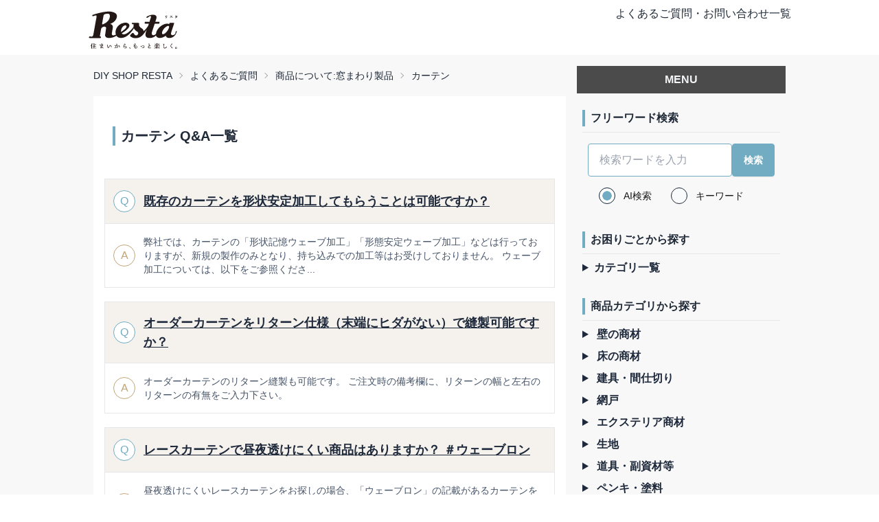

--- FILE ---
content_type: text/html
request_url: https://faq.diy-shop.jp/category/item-window/curtain/1/
body_size: 10890
content:
<!DOCTYPE html><html lang="ja"> <head><meta charset="UTF-8"><meta name="viewport" content="width=device-width"><link rel="icon" type="image/png" href="/favicon.ico"><title>カテゴリ「商品について:窓まわり製品・カーテン」の質問一覧 1ページ目-DIY SHOP RESTA よくある質問集</title><link rel="canonical" href="https://faq.diy-shop.jp/category/item-window/curtain/1/"><meta name="description" content="DIYショップRESTAで販売している商品についてのご質問や、ご注文・お買い物などについてのご質問など、今までに寄せられた質問とその回答を集めました。Q&#38;Aで解決できなかった場合はお問い合わせフォームからお問い合わせください。"><meta name="robots" content="index, follow"><!-- Google tag (gtag.js) --><script type="text/partytown" async src="https://www.googletagmanager.com/gtag/js?id=G-PN59YV58FB"></script><script type="text/partytown">(function(){const GTM_ID = "G-PN59YV58FB";

			window.dataLayer = window.dataLayer || [];
			function gtag(){dataLayer.push(arguments);}
			gtag('js', new Date());

			gtag('config', GTM_ID);
		})();</script><style>body{font-family:Helvetica Neue,Arial,Hiragino Kaku Gothic ProN,Hiragino Sans,Noto Sans JP,Meiryo,sans-serif}
</style>
<link rel="stylesheet" href="/_astro/_pager_.D_U_f2Gs.css"><script>!(function(w,p,f,c){if(!window.crossOriginIsolated && !navigator.serviceWorker) return;c=w[p]=Object.assign(w[p]||{},{"lib":"/~partytown/","debug":false});c[f]=(c[f]||[]).concat(["dataLayer.push"])})(window,'partytown','forward');/* Partytown 0.10.2 - MIT builder.io */
const t={preserveBehavior:!1},e=e=>{if("string"==typeof e)return[e,t];const[n,r=t]=e;return[n,{...t,...r}]},n=Object.freeze((t=>{const e=new Set;let n=[];do{Object.getOwnPropertyNames(n).forEach((t=>{"function"==typeof n[t]&&e.add(t)}))}while((n=Object.getPrototypeOf(n))!==Object.prototype);return Array.from(e)})());!function(t,r,o,i,a,s,c,d,l,p,u=t,f){function h(){f||(f=1,"/"==(c=(s.lib||"/~partytown/")+(s.debug?"debug/":""))[0]&&(l=r.querySelectorAll('script[type="text/partytown"]'),i!=t?i.dispatchEvent(new CustomEvent("pt1",{detail:t})):(d=setTimeout(v,1e4),r.addEventListener("pt0",w),a?y(1):o.serviceWorker?o.serviceWorker.register(c+(s.swPath||"partytown-sw.js"),{scope:c}).then((function(t){t.active?y():t.installing&&t.installing.addEventListener("statechange",(function(t){"activated"==t.target.state&&y()}))}),console.error):v())))}function y(e){p=r.createElement(e?"script":"iframe"),t._pttab=Date.now(),e||(p.style.display="block",p.style.width="0",p.style.height="0",p.style.border="0",p.style.visibility="hidden",p.setAttribute("aria-hidden",!0)),p.src=c+"partytown-"+(e?"atomics.js?v=0.10.2":"sandbox-sw.html?"+t._pttab),r.querySelector(s.sandboxParent||"body").appendChild(p)}function v(n,o){for(w(),i==t&&(s.forward||[]).map((function(n){const[r]=e(n);delete t[r.split(".")[0]]})),n=0;n<l.length;n++)(o=r.createElement("script")).innerHTML=l[n].innerHTML,o.nonce=s.nonce,r.head.appendChild(o);p&&p.parentNode.removeChild(p)}function w(){clearTimeout(d)}s=t.partytown||{},i==t&&(s.forward||[]).map((function(r){const[o,{preserveBehavior:i}]=e(r);u=t,o.split(".").map((function(e,r,o){var a;u=u[o[r]]=r+1<o.length?u[o[r]]||(a=o[r+1],n.includes(a)?[]:{}):(()=>{let e=null;if(i){const{methodOrProperty:n,thisObject:r}=((t,e)=>{let n=t;for(let t=0;t<e.length-1;t+=1)n=n[e[t]];return{thisObject:n,methodOrProperty:e.length>0?n[e[e.length-1]]:void 0}})(t,o);"function"==typeof n&&(e=(...t)=>n.apply(r,...t))}return function(){let n;return e&&(n=e(arguments)),(t._ptf=t._ptf||[]).push(o,arguments),n}})()}))})),"complete"==r.readyState?h():(t.addEventListener("DOMContentLoaded",h),t.addEventListener("load",h))}(window,document,navigator,top,window.crossOriginIsolated);;(e=>{e.addEventListener("astro:before-swap",e=>{let r=document.body.querySelector("iframe[src*='/~partytown/']");if(r)e.newDocument.body.append(r)})})(document);</script></head> <body> <div class="bg-[#f8f8f8] flex flex-col min-h-dvh"> <div class="navbar bg-base-100"> <div class="container mx-auto max-w-screen-lg flex justify-between"> <div class="h-16 pt-2"> <a href="https://www.diy-shop.jp/" target="_blank"> <img src="/img/resta_logo.svg" alt="DIYSHOP RESTA" class="max-h-full"> </a> </div> <div class="flex-none max-md:hidden"> <a href="/">よくあるご質問・お問い合わせ一覧</a> </div> </div> </div> <div class="container mx-auto max-w-screen-lg flex-grow">  <main class="flex flex-wrap justify-between"> <div class="container flex-1 w-full lg:w-[688px] px-2">  <div class="text-sm breadcrumbs my-3 w-100"> <ul> <li><a href="https://www.diy-shop.jp/">DIY SHOP RESTA</a></li><li><a href="/">よくあるご質問</a></li><li><a href="/category/item-window/1/">商品について:窓まわり製品</a></li><li><a href="/category/item-window/curtain/1/">カーテン</a></li> </ul> </div> <div class="contents"> <div class="bg-white p-4"> <div class="p-3 w-full"> <h2 class="text-xl font-bold my-4 border-l-4 border-[#72acc3] pl-2"> カーテン Q&A一覧
</h2> </div>  <div class="border border-gray-200 lg:my-5 my-2"> <div class="bg-[#f5f2ed] py-4 flex items-center "> <div class="rounded-full bg-white border-[#72acc3] border w-8 h-8 mx-3 flex justify-center items-center min-w-8"> <p class="text-center text-[#72acc3]">Q</p> </div> <a href="/detail/1652/" class="text-lg underline underline-offset-2 font-semibold text-slate-800"> 既存のカーテンを形状安定加工してもらうことは可能ですか？ </a> </div> <hr class=""> <div class="bg-white py-4 flex items-center "> <div class="rounded-full bg-white border-[#c3a678] border w-8 h-8 mx-3 flex justify-center items-center min-w-8"> <p class="text-center text-[#c3a678]">A</p> </div> <p class="text-sm text-slate-600 mr-3">弊社では、カーテンの「形状記憶ウェーブ加工」「形態安定ウェーブ加工」などは行っておりますが、新規の製作のみとなり、持ち込みでの加工等はお受けしておりません。
ウェーブ加工については、以下をご参照くださ...</p> </div> </div><div class="border border-gray-200 lg:my-5 my-2"> <div class="bg-[#f5f2ed] py-4 flex items-center "> <div class="rounded-full bg-white border-[#72acc3] border w-8 h-8 mx-3 flex justify-center items-center min-w-8"> <p class="text-center text-[#72acc3]">Q</p> </div> <a href="/detail/1777/" class="text-lg underline underline-offset-2 font-semibold text-slate-800"> オーダーカーテンをリターン仕様（末端にヒダがない）で縫製可能ですか？ </a> </div> <hr class=""> <div class="bg-white py-4 flex items-center "> <div class="rounded-full bg-white border-[#c3a678] border w-8 h-8 mx-3 flex justify-center items-center min-w-8"> <p class="text-center text-[#c3a678]">A</p> </div> <p class="text-sm text-slate-600 mr-3">オーダーカーテンのリターン縫製も可能です。
ご注文時の備考欄に、リターンの幅と左右のリターンの有無をご入力下さい。</p> </div> </div><div class="border border-gray-200 lg:my-5 my-2"> <div class="bg-[#f5f2ed] py-4 flex items-center "> <div class="rounded-full bg-white border-[#72acc3] border w-8 h-8 mx-3 flex justify-center items-center min-w-8"> <p class="text-center text-[#72acc3]">Q</p> </div> <a href="/detail/2862/" class="text-lg underline underline-offset-2 font-semibold text-slate-800"> レースカーテンで昼夜透けにくい商品はありますか？ ＃ウェーブロン </a> </div> <hr class=""> <div class="bg-white py-4 flex items-center "> <div class="rounded-full bg-white border-[#c3a678] border w-8 h-8 mx-3 flex justify-center items-center min-w-8"> <p class="text-center text-[#c3a678]">A</p> </div> <p class="text-sm text-slate-600 mr-3">昼夜透けにくいレースカーテンをお探しの場合、「ウェーブロン」の記載があるカーテンをおすすめ致します。

ウェーブロンとは、光の乱反射と屈折を利用し、外からの視線を遮り、プライバシー保護効果を高めながら...</p> </div> </div><div class="border border-gray-200 lg:my-5 my-2"> <div class="bg-[#f5f2ed] py-4 flex items-center "> <div class="rounded-full bg-white border-[#72acc3] border w-8 h-8 mx-3 flex justify-center items-center min-w-8"> <p class="text-center text-[#72acc3]">Q</p> </div> <a href="/detail/2989/" class="text-lg underline underline-offset-2 font-semibold text-slate-800"> カーテンの色の糸での裾巻きロック加工（ウェイトチェーン加工）は対応可能ですか？ </a> </div> <hr class=""> <div class="bg-white py-4 flex items-center "> <div class="rounded-full bg-white border-[#c3a678] border w-8 h-8 mx-3 flex justify-center items-center min-w-8"> <p class="text-center text-[#c3a678]">A</p> </div> <p class="text-sm text-slate-600 mr-3">弊社で取り扱いしているオーダーカーテンは、ウェイトチェーン加工は対応しておりません。</p> </div> </div> <div class="flex justify-center w-full my-4"> <ul class="join"><a class="join-item btn btn-active" href="/category/item-window/curtain/1/"> 1 </a></ul> </div> </div> </div>  <div class="mt-12"> <div class="bg-white p-8 mb-16 flex flex-col items-center"> <p class="mb-4 font-bold text-lg">Q&Aで解決できなかった場合</p> <a href="https://www.diy-shop.jp/second/inq.php" target="_blank" class="block py-3 max-w-md text-center w-full md:px-32 font-bold items-center gap-x-2 text-sm border border-gray-700 hover:border-[#72acc3] hover:text-[#72acc3] focus:outline-none focus:bg-[#72acc3] focus:text-white"> <div>お問い合わせする <i class="i-ph-caret-right-bold -mt-0.5"></i></div></a> </div> <div class="mb-4"> <p class="text-center font-bold text-lg mb-4">DIYのヒント満載！こちらもご覧ください！</p> <div class="grid grid-cols-1 md:grid-cols-2 gap-4 md:gap-2 justify-items-center"> <a href="https://www.diy-shop.jp/school/" target="_blank"> <img src="/img/content_bottom/diysc_2m.jpg" alt="DIY教室"> </a> <a href="https://www.diy-shop.jp/info/naru_diy.html" target="_blank"> <img src="/img/content_bottom/nrdiy_2m.jpg" alt="はじめよう、自分リフォーム"> </a> <a href="https://www.diy-shop.jp/info/campaign.html" target="_blank"> <img src="/img/content_bottom/iec_2m.jpg" alt="イエチェン！"> </a> <a href="https://www.diy-shop.jp/biz/" target="_blank"> <img src="/img/content_bottom/biz_2m.jpg" alt="送料無料bizゼロ便"> </a> </div> </div> </div> </div> <aside class="w-full lg:max-w-xs p-2 "> <div class="sticky top-0 overflow-auto lg:max-h-dvh"> <div class="bg-[#4b4b4b] w-100 p-2 text-center font-bold text-gray-100 mt-2 mb-4">MENU</div> <div class="mb-4 p-2"> <p class="font-semibold border-l-4 border-[#72acc3] pl-2">フリーワード検索</p> <hr class="my-2"> <form class="form-control w-full" action="/search"> <div class="p-2"> <div class="join w-full"> <input class="input join-item w-full border-[#72acc3] rounded " name="q" placeholder="検索ワードを入力"> <input type="submit" class="btn join-item border-[#72acc3] bg-[#72acc3] px-4 text-white hover:bg-sky-700 rounded focus:border-sky-700" value="検索"> </div> </div> <div class="flex "> <div class="form-control mx-5"> <label class="label cursor-pointe"> <input type="radio" name="search-type" value="1" class="radio checked:bg-[#72acc3] bg-slate-50 mr-3" checked> <span class="label-text text-neutral-900">AI検索</span> </label> </div> <div class="form-control"> <label class="label cursor-pointe"> <input type="radio" name="search-type" value="2" class="radio checked:bg-[#72acc3] bg-slate-50 mr-3"> <span class="label-text text-neutral-900">キーワード</span> </label> </div> </div> </form> </div> <div class="mb-4 p-2"> <p class="font-semibold border-l-4 border-[#72acc3] pl-2">お困りごとから探す</p> <hr class="my-2"> <details> <summary class="text-slate-800 marker:text-[#72acc3] cursor-pointer"><p class="inline-block text-slate-800 font-semibold">カテゴリ一覧</p></summary> <ul> <li class="my-2 ml-2"><a class="text-slate-800
                                    before:i-ph-caret-circle-right-fill before:text-[#4b4b4b] before:relative before:top-0.5 before:mr-1" href="/category/order/1/">ご注文方法について </a></li><li class="my-2 ml-2"><a class="text-slate-800
                                    before:i-ph-caret-circle-right-fill before:text-[#4b4b4b] before:relative before:top-0.5 before:mr-1" href="/category/ship-cost/1/">送料について </a></li><li class="my-2 ml-2"><a class="text-slate-800
                                    before:i-ph-caret-circle-right-fill before:text-[#4b4b4b] before:relative before:top-0.5 before:mr-1" href="/category/payment/1/">支払い方法について </a></li><li class="my-2 ml-2"><a class="text-slate-800
                                    before:i-ph-caret-circle-right-fill before:text-[#4b4b4b] before:relative before:top-0.5 before:mr-1" href="/category/sample/1/">サンプルについて </a></li><li class="my-2 ml-2"><a class="text-slate-800
                                    before:i-ph-caret-circle-right-fill before:text-[#4b4b4b] before:relative before:top-0.5 before:mr-1" href="/category/inquiry/1/">お問い合わせについて </a></li><li class="my-2 ml-2"><a class="text-slate-800
                                    before:i-ph-caret-circle-right-fill before:text-[#4b4b4b] before:relative before:top-0.5 before:mr-1" href="/category/shipment/1/">お届けについて </a></li><li class="my-2 ml-2"><a class="text-slate-800
                                    before:i-ph-caret-circle-right-fill before:text-[#4b4b4b] before:relative before:top-0.5 before:mr-1" href="/category/return/1/">返品・交換について </a></li><li class="my-2 ml-2"><a class="text-slate-800
                                    before:i-ph-caret-circle-right-fill before:text-[#4b4b4b] before:relative before:top-0.5 before:mr-1" href="/category/certificate/1/">各種証明書について </a></li><li class="my-2 ml-2"><a class="text-slate-800
                                    before:i-ph-caret-circle-right-fill before:text-[#4b4b4b] before:relative before:top-0.5 before:mr-1" href="/category/stock/1/">在庫について </a></li> </ul> </details> </div> <div class="mb-4 p-2"> <p class="font-semibold border-l-4 border-[#72acc3] pl-2">商品カテゴリから探す</p> <hr class="my-2"> <ul> <li class="my-2"> <details> <summary class="text-slate-800 marker:text-[#72acc3] cursor-pointer"> <p class="inline-block text-slate-800 font-semibold">壁の商材 </p></summary> <ul> <li class="my-2 ml-2"><a class="font-semibold text-slate-800 before:i-ph-caret-circle-right-fill before:text-[#4b4b4b] before:relative before:top-0.5 before:mr-1" href="/category/item-wall/1/">壁の商材 TOP
</a></li> <li class="my-2 ml-2"><a class="before:i-ph-caret-circle-right-fill before:text-[#4b4b4b] before:relative before:top-0.5 before:mr-1" href="/category/item-wall/wallpaper/1/">壁紙</a></li><li class="my-2 ml-2"><a class="before:i-ph-caret-circle-right-fill before:text-[#4b4b4b] before:relative before:top-0.5 before:mr-1" href="/category/item-wall/cutting-sheet/1/">カッティング用シート / ダイノックシート</a></li><li class="my-2 ml-2"><a class="before:i-ph-caret-circle-right-fill before:text-[#4b4b4b] before:relative before:top-0.5 before:mr-1" href="/category/item-wall/diatomite/1/">珪藻土</a></li><li class="my-2 ml-2"><a class="before:i-ph-caret-circle-right-fill before:text-[#4b4b4b] before:relative before:top-0.5 before:mr-1" href="/category/item-wall/tile/1/">タイル / モザイクタイル </a></li><li class="my-2 ml-2"><a class="before:i-ph-caret-circle-right-fill before:text-[#4b4b4b] before:relative before:top-0.5 before:mr-1" href="/category/item-wall/wall-decoration/1/">壁面装飾</a></li><li class="my-2 ml-2"><a class="before:i-ph-caret-circle-right-fill before:text-[#4b4b4b] before:relative before:top-0.5 before:mr-1" href="/category/item-wall/other-wp/1/">その他壁紙</a></li><li class="my-2 ml-2"><a class="before:i-ph-caret-circle-right-fill before:text-[#4b4b4b] before:relative before:top-0.5 before:mr-1" href="/category/item-wall/wainscot/1/">腰壁・羽目板</a></li> </ul> </details> </li><li class="my-2"> <details> <summary class="text-slate-800 marker:text-[#72acc3] cursor-pointer"> <p class="inline-block text-slate-800 font-semibold">床の商材 </p></summary> <ul> <li class="my-2 ml-2"><a class="font-semibold text-slate-800 before:i-ph-caret-circle-right-fill before:text-[#4b4b4b] before:relative before:top-0.5 before:mr-1" href="/category/item-floor/1/">床の商材 TOP
</a></li> <li class="my-2 ml-2"><a class="before:i-ph-caret-circle-right-fill before:text-[#4b4b4b] before:relative before:top-0.5 before:mr-1" href="/category/item-floor/floor-tile/1/">フロアタイル</a></li><li class="my-2 ml-2"><a class="before:i-ph-caret-circle-right-fill before:text-[#4b4b4b] before:relative before:top-0.5 before:mr-1" href="/category/item-floor/cushion-floor/1/">クッションフロア</a></li><li class="my-2 ml-2"><a class="before:i-ph-caret-circle-right-fill before:text-[#4b4b4b] before:relative before:top-0.5 before:mr-1" href="/category/item-floor/flooring/1/">フローリング</a></li><li class="my-2 ml-2"><a class="before:i-ph-caret-circle-right-fill before:text-[#4b4b4b] before:relative before:top-0.5 before:mr-1" href="/category/item-floor/carpet/1/">カーペット・ラグ</a></li><li class="my-2 ml-2"><a class="before:i-ph-caret-circle-right-fill before:text-[#4b4b4b] before:relative before:top-0.5 before:mr-1" href="/category/item-floor/tile-carpet/1/">タイルカーペット</a></li><li class="my-2 ml-2"><a class="before:i-ph-caret-circle-right-fill before:text-[#4b4b4b] before:relative before:top-0.5 before:mr-1" href="/category/item-floor/punch-carpet/1/">パンチカーペット</a></li><li class="my-2 ml-2"><a class="before:i-ph-caret-circle-right-fill before:text-[#4b4b4b] before:relative before:top-0.5 before:mr-1" href="/category/item-floor/oa-floor/1/">OAフロア</a></li><li class="my-2 ml-2"><a class="before:i-ph-caret-circle-right-fill before:text-[#4b4b4b] before:relative before:top-0.5 before:mr-1" href="/category/item-floor/skirting/1/">ソフト巾木</a></li><li class="my-2 ml-2"><a class="before:i-ph-caret-circle-right-fill before:text-[#4b4b4b] before:relative before:top-0.5 before:mr-1" href="/category/item-floor/floor-sheet/1/">長尺/ノンスリップシート</a></li><li class="my-2 ml-2"><a class="before:i-ph-caret-circle-right-fill before:text-[#4b4b4b] before:relative before:top-0.5 before:mr-1" href="/category/item-floor/antislip-stairs/1/">階段滑り止め</a></li><li class="my-2 ml-2"><a class="before:i-ph-caret-circle-right-fill before:text-[#4b4b4b] before:relative before:top-0.5 before:mr-1" href="/category/item-floor/euca/1/">eucaシリーズ</a></li><li class="my-2 ml-2"><a class="before:i-ph-caret-circle-right-fill before:text-[#4b4b4b] before:relative before:top-0.5 before:mr-1" href="/category/item-floor/tatami/1/">置き畳</a></li><li class="my-2 ml-2"><a class="before:i-ph-caret-circle-right-fill before:text-[#4b4b4b] before:relative before:top-0.5 before:mr-1" href="/category/item-floor/kamachi/1/">上がり框・玄関巾木</a></li><li class="my-2 ml-2"><a class="before:i-ph-caret-circle-right-fill before:text-[#4b4b4b] before:relative before:top-0.5 before:mr-1" href="/category/item-floor/p-tile/1/">Pタイル</a></li><li class="my-2 ml-2"><a class="before:i-ph-caret-circle-right-fill before:text-[#4b4b4b] before:relative before:top-0.5 before:mr-1" href="/category/item-floor/floor-metal/1/">床金物・見切り材</a></li><li class="my-2 ml-2"><a class="before:i-ph-caret-circle-right-fill before:text-[#4b4b4b] before:relative before:top-0.5 before:mr-1" href="/category/item-floor/print-carpet/1/">オリジナルプリントカーペット</a></li> </ul> </details> </li><li class="my-2"> <details> <summary class="text-slate-800 marker:text-[#72acc3] cursor-pointer"> <p class="inline-block text-slate-800 font-semibold">建具・間仕切り </p></summary> <ul> <li class="my-2 ml-2"><a class="font-semibold text-slate-800 before:i-ph-caret-circle-right-fill before:text-[#4b4b4b] before:relative before:top-0.5 before:mr-1" href="/category/item-doors/1/">建具・間仕切り TOP
</a></li> <li class="my-2 ml-2"><a class="before:i-ph-caret-circle-right-fill before:text-[#4b4b4b] before:relative before:top-0.5 before:mr-1" href="/category/item-doors/fusuma/1/">ふすま / 障子</a></li><li class="my-2 ml-2"><a class="before:i-ph-caret-circle-right-fill before:text-[#4b4b4b] before:relative before:top-0.5 before:mr-1" href="/category/item-doors/partition/1/">間仕切り・パーテーション</a></li><li class="my-2 ml-2"><a class="before:i-ph-caret-circle-right-fill before:text-[#4b4b4b] before:relative before:top-0.5 before:mr-1" href="/category/item-doors/accordion-door/1/">アコーディオンドア</a></li><li class="my-2 ml-2"><a class="before:i-ph-caret-circle-right-fill before:text-[#4b4b4b] before:relative before:top-0.5 before:mr-1" href="/category/item-doors/remado/1/">窓枠カバー リマド</a></li><li class="my-2 ml-2"><a class="before:i-ph-caret-circle-right-fill before:text-[#4b4b4b] before:relative before:top-0.5 before:mr-1" href="/category/item-doors/panel-door/1/">パネルドア</a></li> </ul> </details> </li><li class="my-2"> <details> <summary class="text-slate-800 marker:text-[#72acc3] cursor-pointer"> <p class="inline-block text-slate-800 font-semibold">網戸 </p></summary> <ul> <li class="my-2 ml-2"><a class="font-semibold text-slate-800 before:i-ph-caret-circle-right-fill before:text-[#4b4b4b] before:relative before:top-0.5 before:mr-1" href="/category/item-amido/1/">網戸 TOP
</a></li> <li class="my-2 ml-2"><a class="before:i-ph-caret-circle-right-fill before:text-[#4b4b4b] before:relative before:top-0.5 before:mr-1" href="/category/item-amido/double-sliding/1/">引き違い網戸</a></li><li class="my-2 ml-2"><a class="before:i-ph-caret-circle-right-fill before:text-[#4b4b4b] before:relative before:top-0.5 before:mr-1" href="/category/item-amido/pleats/1/">プリーツ網戸</a></li><li class="my-2 ml-2"><a class="before:i-ph-caret-circle-right-fill before:text-[#4b4b4b] before:relative before:top-0.5 before:mr-1" href="/category/item-amido/entrance/1/">玄関網戸</a></li><li class="my-2 ml-2"><a class="before:i-ph-caret-circle-right-fill before:text-[#4b4b4b] before:relative before:top-0.5 before:mr-1" href="/category/item-amido/roll/1/">ロール網戸</a></li> </ul> </details> </li><li class="my-2"> <details> <summary class="text-slate-800 marker:text-[#72acc3] cursor-pointer"> <p class="inline-block text-slate-800 font-semibold">エクステリア商材 </p></summary> <ul> <li class="my-2 ml-2"><a class="font-semibold text-slate-800 before:i-ph-caret-circle-right-fill before:text-[#4b4b4b] before:relative before:top-0.5 before:mr-1" href="/category/item-exterior/1/">エクステリア商材 TOP
</a></li> <li class="my-2 ml-2"><a class="before:i-ph-caret-circle-right-fill before:text-[#4b4b4b] before:relative before:top-0.5 before:mr-1" href="/category/item-exterior/wooddeck/1/">ウッドデッキ</a></li><li class="my-2 ml-2"><a class="before:i-ph-caret-circle-right-fill before:text-[#4b4b4b] before:relative before:top-0.5 before:mr-1" href="/category/item-exterior/artificial-grass/1/">人工芝</a></li><li class="my-2 ml-2"><a class="before:i-ph-caret-circle-right-fill before:text-[#4b4b4b] before:relative before:top-0.5 before:mr-1" href="/category/item-exterior/vinyl-curtain/1/">ビニールカーテン</a></li><li class="my-2 ml-2"><a class="before:i-ph-caret-circle-right-fill before:text-[#4b4b4b] before:relative before:top-0.5 before:mr-1" href="/category/item-exterior/other-exterior/1/">その他エクステリア</a></li> </ul> </details> </li><li class="my-2"> <details> <summary class="text-slate-800 marker:text-[#72acc3] cursor-pointer"> <p class="inline-block text-slate-800 font-semibold">生地 </p></summary> <ul> <li class="my-2 ml-2"><a class="font-semibold text-slate-800 before:i-ph-caret-circle-right-fill before:text-[#4b4b4b] before:relative before:top-0.5 before:mr-1" href="/category/item-fabric/1/">生地 TOP
</a></li> <li class="my-2 ml-2"><a class="before:i-ph-caret-circle-right-fill before:text-[#4b4b4b] before:relative before:top-0.5 before:mr-1" href="/category/item-fabric/upholstery/1/">椅子生地/ビニールレザー</a></li><li class="my-2 ml-2"><a class="before:i-ph-caret-circle-right-fill before:text-[#4b4b4b] before:relative before:top-0.5 before:mr-1" href="/category/item-fabric/awning/1/">オーニング・テント生地</a></li><li class="my-2 ml-2"><a class="before:i-ph-caret-circle-right-fill before:text-[#4b4b4b] before:relative before:top-0.5 before:mr-1" href="/category/item-fabric/table-cloth/1/">テーブルクロス/テーブルマット</a></li><li class="my-2 ml-2"><a class="before:i-ph-caret-circle-right-fill before:text-[#4b4b4b] before:relative before:top-0.5 before:mr-1" href="/category/item-fabric/cloth/1/">布生地</a></li> </ul> </details> </li><li class="my-2"> <details> <summary class="text-slate-800 marker:text-[#72acc3] cursor-pointer"> <p class="inline-block text-slate-800 font-semibold">道具・副資材等 </p></summary> <ul> <li class="my-2 ml-2"><a class="font-semibold text-slate-800 before:i-ph-caret-circle-right-fill before:text-[#4b4b4b] before:relative before:top-0.5 before:mr-1" href="/category/item-tools/1/">道具・副資材等 TOP
</a></li> <li class="my-2 ml-2"><a class="before:i-ph-caret-circle-right-fill before:text-[#4b4b4b] before:relative before:top-0.5 before:mr-1" href="/category/item-tools/bond/1/">ボンド・接着剤</a></li><li class="my-2 ml-2"><a class="before:i-ph-caret-circle-right-fill before:text-[#4b4b4b] before:relative before:top-0.5 before:mr-1" href="/category/item-tools/urethane/1/">ウレタン</a></li><li class="my-2 ml-2"><a class="before:i-ph-caret-circle-right-fill before:text-[#4b4b4b] before:relative before:top-0.5 before:mr-1" href="/category/item-tools/window-film/1/">ガラスフィルム</a></li><li class="my-2 ml-2"><a class="before:i-ph-caret-circle-right-fill before:text-[#4b4b4b] before:relative before:top-0.5 before:mr-1" href="/category/item-tools/tape/1/">両面テープ・滑り止め</a></li><li class="my-2 ml-2"><a class="before:i-ph-caret-circle-right-fill before:text-[#4b4b4b] before:relative before:top-0.5 before:mr-1" href="/category/item-tools/brush/1/">刷毛・ローラー</a></li><li class="my-2 ml-2"><a class="before:i-ph-caret-circle-right-fill before:text-[#4b4b4b] before:relative before:top-0.5 before:mr-1" href="/category/item-tools/base-repair/1/">下地処理材・補修材</a></li><li class="my-2 ml-2"><a class="before:i-ph-caret-circle-right-fill before:text-[#4b4b4b] before:relative before:top-0.5 before:mr-1" href="/category/item-tools/other-interior/1/">その他インテリア</a></li> </ul> </details> </li><li class="my-2"> <details> <summary class="text-slate-800 marker:text-[#72acc3] cursor-pointer"> <p class="inline-block text-slate-800 font-semibold">ペンキ・塗料 </p></summary> <ul> <li class="my-2 ml-2"><a class="font-semibold text-slate-800 before:i-ph-caret-circle-right-fill before:text-[#4b4b4b] before:relative before:top-0.5 before:mr-1" href="/category/item-penki/1/">ペンキ・塗料 TOP
</a></li> <li class="my-2 ml-2"><a class="before:i-ph-caret-circle-right-fill before:text-[#4b4b4b] before:relative before:top-0.5 before:mr-1" href="/category/item-penki/penki/1/">ペンキ</a></li><li class="my-2 ml-2"><a class="before:i-ph-caret-circle-right-fill before:text-[#4b4b4b] before:relative before:top-0.5 before:mr-1" href="/category/item-penki/tatara/1/">tatara</a></li> </ul> </details> </li><li class="my-2"> <details> <summary class="text-slate-800 marker:text-[#72acc3] cursor-pointer"> <p class="inline-block text-slate-800 font-semibold">窓まわり製品 </p></summary> <ul> <li class="my-2 ml-2"><a class="font-semibold text-slate-800 before:i-ph-caret-circle-right-fill before:text-[#4b4b4b] before:relative before:top-0.5 before:mr-1" href="/category/item-window/1/">窓まわり製品 TOP
</a></li> <li class="my-2 ml-2"><a class="before:i-ph-caret-circle-right-fill before:text-[#4b4b4b] before:relative before:top-0.5 before:mr-1" href="/category/item-window/general/1/">窓まわり製品に共通のQ＆A</a></li><li class="my-2 ml-2"><a class="before:i-ph-caret-circle-right-fill before:text-[#4b4b4b] before:relative before:top-0.5 before:mr-1" href="/category/item-window/blind/1/">ブラインド</a></li><li class="my-2 ml-2"><a class="before:i-ph-caret-circle-right-fill before:text-[#4b4b4b] before:relative before:top-0.5 before:mr-1" href="/category/item-window/roll-screen/1/">ロールスクリーン</a></li><li class="my-2 ml-2"><a class="before:i-ph-caret-circle-right-fill before:text-[#4b4b4b] before:relative before:top-0.5 before:mr-1" href="/category/item-window/pleats-screen/1/">プリーツスクリーン</a></li><li class="my-2 ml-2"><a class="before:i-ph-caret-circle-right-fill before:text-[#4b4b4b] before:relative before:top-0.5 before:mr-1" href="/category/item-window/honycomb-screen/1/">ハニカムスクリーン</a></li><li class="my-2 ml-2"><a class="before:i-ph-caret-circle-right-fill before:text-[#4b4b4b] before:relative before:top-0.5 before:mr-1" href="/category/item-window/vertical-blind/1/">バーチカルブラインド（縦型ブラインド）</a></li><li class="my-2 ml-2"><a class="before:i-ph-caret-circle-right-fill before:text-[#4b4b4b] before:relative before:top-0.5 before:mr-1" href="/category/item-window/curtain-rail/1/">カーテンレール</a></li><li class="my-2 ml-2"><a class="before:i-ph-caret-circle-right-fill before:text-[#4b4b4b] before:relative before:top-0.5 before:mr-1" href="/category/item-window/curtain/1/">カーテン</a></li><li class="my-2 ml-2"><a class="before:i-ph-caret-circle-right-fill before:text-[#4b4b4b] before:relative before:top-0.5 before:mr-1" href="/category/item-window/lattice/1/">面格子</a></li> </ul> </details> </li> </ul> </div> </div> </aside> </main>  </div> <footer class="p-10 bg-[#444444] text-stone-300 pb-20 mt-10 "> <div class="footer container mx-auto max-w-screen-lg"> <aside> <svg xmlns="http://www.w3.org/2000/svg" width="168" height="68" viewBox="0 0 168 68" class="fill-stone-50"> <g> <path class="st0" d="M137.6,8.8C137.6,8.8,137.6,8.8,137.6,8.8c0.2,0.1,0.3,0.1,0.3,0.3C138,9.4,138,9.6,138,10
						c0,0.2,0,0.4-0.1,0.5c0,0.1,0,0.2,0,0.3c0,0.3,0.2,0.6,0.4,0.6c0.2,0,0.3-0.1,0.4-0.3v0c0.1-0.4,0.1-1.9,0-2.2
						c0-0.3-0.5-0.6-0.9-0.6c-0.2,0-0.5,0.1-0.5,0.3C137.3,8.7,137.4,8.7,137.6,8.8z"></path> <path class="st0" d="M138.4,12.5c-0.2,0.1-0.2,0.2-0.1,0.3c0,0.1,0.1,0.1,0.2,0.1c0.1,0,0.1,0,0.2,0c0.8-0.3,1.4-0.9,1.7-1.7
						c0.3-0.7,0.4-1.6,0.4-2.2c0-0.1,0-0.2,0-0.3c0-0.2,0-0.3,0-0.4c0-0.3-0.5-0.5-0.9-0.5c-0.1,0-0.5,0-0.5,0.3c0,0.1,0.1,0.2,0.3,0.3
						c0,0,0.1,0,0.1,0.1c0.2,0.1,0.2,0.1,0.2,0.2c0.1,0.6,0,1.7-0.3,2.4C139.4,11.6,139.1,12,138.4,12.5z"></path> <path class="st0" d="M149.2,10.7c-0.2,0-0.3,0-0.3,0.1c0,0.1,0,0.2,0.1,0.3c0.3,0.2,0.5,0.4,0.7,0.6c0.1,0.1,0.1,0.1,0.1,0.2
						c0.1,0.2,0.3,0.3,0.5,0.3c0.2,0,0.4-0.1,0.4-0.4C150.7,11.3,149.9,10.8,149.2,10.7L149.2,10.7z"></path> <path class="st0" d="M145.7,12.3c0,0,0.1,0,0.1,0c1.5-0.5,2.7-1.4,3.6-2.7c0.1-0.1,0.1-0.1,0.2-0.2c0.1-0.1,0.2-0.2,0.2-0.3
						c0-0.3-0.5-0.6-0.8-0.6c-0.1,0-0.2,0-0.3,0.1c0,0-0.1,0-0.2,0.1c-0.3,0.1-1.2,0.3-1.6,0.3c-0.1,0-0.2-0.1-0.4-0.2l-0.1,0
						c-0.1-0.1-0.2-0.1-0.3,0c0,0-0.1,0.1-0.1,0.3c0.1,0.4,0.5,0.7,0.8,0.7c0.2,0,0.9-0.2,1.4-0.4c0.2-0.1,0.4-0.1,0.5-0.2
						c0,0,0,0,0.1,0c0,0,0,0.1,0,0.1c-0.4,0.8-1.6,1.9-3.2,2.6c-0.2,0.1-0.2,0.2-0.2,0.3C145.5,12.3,145.6,12.3,145.7,12.3z"></path> <path class="st0" d="M158.3,8.4c-0.1,0-0.2,0-0.2,0.1c-0.1,0-0.1,0.1-0.2,0.1c-0.3,0.1-0.8,0.1-0.9,0.1c-0.1,0-0.1,0-0.2,0
						c0,0,0-0.1,0-0.2c0-0.3-0.7-0.6-1-0.6c-0.2,0-0.3,0.1-0.3,0.2c0,0.1,0.1,0.2,0.2,0.3c0.2,0.2,0.2,0.2,0.2,0.5
						c0,0.6-0.4,1.4-1.1,2.4c-0.1,0.1-0.1,0.3,0,0.3c0.1,0.1,0.3,0.1,0.4,0c0.3-0.3,0.7-0.7,1-1.2c0,0,0.1,0.1,0.1,0.1
						c0.4,0.2,0.7,0.3,1,0.4c-0.5,0.6-1,1-1.9,1.5c-0.2,0.1-0.2,0.3-0.2,0.4c0,0.1,0.1,0.1,0.2,0.1c0.1,0,0.1,0,0.2,0
						c1.2-0.5,1.9-1.2,2.3-1.6c0,0,0.1,0.1,0.1,0.1c0.2,0.1,0.3,0.2,0.5,0.2c0.2,0,0.3-0.2,0.3-0.4c0-0.2-0.2-0.4-0.5-0.6
						c0.2-0.3,0.4-0.7,0.6-1.2c0-0.1,0.1-0.1,0.1-0.2C159,9.2,159,9.1,159,9C159,8.8,158.5,8.4,158.3,8.4z M157.6,10.3
						c-0.3-0.1-0.7-0.2-1.2-0.3c0,0-0.1,0-0.1,0c0,0,0,0-0.1,0c0.1-0.3,0.2-0.5,0.3-0.8c0.1,0.1,0.2,0.1,0.3,0.1c0.1,0,0.3,0,0.5-0.1
						c0.2,0,0.4-0.1,0.7-0.1C158,9.6,157.7,10.1,157.6,10.3z"></path> <polygon class="st0" points="77.5,40.1 77.5,40.1 77.9,39.8 	"></polygon> <path class="st0" d="M156.5,36c-0.8,0.8-0.6,2.2-0.9,3.3c-0.3,0.9-2,3.5-5.2,3.5c-3,0-3.1-2.6-2.1-5.9l5-15.1c0.2-0.5-0.1-1-0.7-1
						h-6.4c-0.6,0-1.2,0.4-1.3,1l-0.5,1.4c-1-0.5-2.2-0.8-3.5-0.8c-6.5-0.1-14.7,5.5-18.3,12.5c-1,2-1.5,3.9-1.6,5.5
						c-1.3,1.3-2.8,2.4-4.4,2.4c-3,0-3.7-2.4-2.8-5.5l0.2-0.5l0.2-0.7l4.5-13.6h7.6c0.3,0,0.7-0.3,0.7-0.6l0.2-2.5
						c0-0.2-0.1-0.4-0.4-0.4h-7l0.6-1.7c1.3-3.8,3-7.9-0.5-9.8c-3.5-1.9-9.3-0.8-14.8,2.2c-1,0.6-1.5,1.7-1,2.2c0.6,0.5,2.2,0.1,3.2-0.9
						c1.1-1.1,2.2-1.7,3.1-1.9c2.7-0.7,1.7,1.8,1.2,3.5c-0.3,0.8-0.7,2-1,3l-1.1,3.4h-7.7c-0.3,0-0.7,0.3-0.7,0.6l-0.2,2.5
						c0,0.2,0.1,0.4,0.4,0.4h7.1l-1,2.9c-0.4,0.9-2.5,4.9-8.3,10.4c-0.3-2.2-1.6-4-3.3-5c-2.2-1.4-5.4-3.9-4.9-6.7c0,0,0,0,0.1-0.8
						l0.1-0.3c0.2-1.2-0.9-2.1-2.5-2.1h-9.9c-0.4,0-0.7,0.3-0.6,0.6l0.3,1.3c0.2,0.4,0.6,0.6,1.2,0.6h1.7c-0.1,0.8-0.3,2.3,0,4.4
						c-1.1,1.6-2.9,3.9-5.7,6.7c-3.6,3.6-8,6.5-11.2,6.8c-1.9,0.2-3.6-0.4-4.1-2c1.1-0.7,4.9-2.8,7.4-4.9c3-2.5,5.5-5,5.9-7.8l0,0
						c0.1-0.3,0.1-0.5,0.1-0.8l0,0c0.3-2.4-2.1-4.3-4.4-4.9c-3.1-0.8-7.3,0.6-7.4,0.6C56,23.1,51,28.1,49.5,34.1
						c-0.7,2.8-0.6,5.4,0.3,7.6c0,0,0,0,0,0c-6.4,3-7.7,0.7-7.2-2.5c0-0.3,0.1-0.5,0.1-0.8c0,0,0,0,0,0l0.1-0.5l1.2-6.7
						c0-0.2,0.1-0.5,0.1-0.7c0.4-2.4,0.6-6.4-4.5-7.6c10.2-4,11.6-10.6,11.9-12.8c0.2-2,0.3-7-9.7-8.8C30.8-0.6,10.8,6.1,10.8,6.1
						C8.6,6.6,7.4,7.2,7.7,8.5C8,9.7,9.8,9.2,12,8.3c3-1.2,3.8-0.3,3.2,3.1c-0.2,1.1-0.3,1.8-0.5,3c0,0.1-0.1,0.1-0.1,0.2l-4.9,27
						c-0.2,1.3-0.9,3.1-2.2,3.6c-1.2,0.5-2.6,0-3.1-0.2c-0.8-0.2-2.3,0.1-2.5,1.5c-0.2,1.1,0.6,1.3,1.5,1.3c0,0,0,0,0,0h0
						c0.2,0,0.5,0,0.7,0l0,0h5.5c0,0,0,0,0,0h10c0,0,0,0,0,0h2.7c0.3,0,0.7-0.3,0.7-0.6l0.2-1.3c0.1-0.3-0.2-0.6-0.5-0.6h-0.1
						c-1.6,0-1.4-0.8-1.2-2.1c0,0,0,0,0,0l2.1-11.8c0.5-1.3,1.9-2.9,4.1-3.5c2.9-0.8,5.2,0.4,4.7,3c0,0-1.6,10.8-1.7,11.5
						c-0.2,2.7,1.4,5.3,7,5.3c4.4,0,8.4-1.1,13.2-3.9c1.1,1.7,2.8,2.9,4.8,3.4c3.1,0.9,10.1,0.8,16.7-5.3c1.1-1,4-3.7,6.5-7
						c0.9-1.2,1.9-2.8,2.9-4.4c1.3,3.1,4.3,5.1,5.8,5.9c1.9,1,2.5,3.3,1.3,5c-1.1,1.5-2.6,2.1-4.3,1.6l0,0c-2.2-0.7-2-2.8-3.5-3.8
						c-1-0.7-2.5-0.3-3.5,0.9l-1.9,2.1c-0.8,0.9-0.7,2.4,0.4,3.1c3.4,2.3,6.1,2.7,8.2,2.7c1.4,0,3.1,0,4.9-0.5l0,0c0,0,0,0,0,0
						c0.6-0.2,1.2-0.4,1.8-0.6c1.1-0.4,2.6-1,4.3-2.4c2.5-2,4.3-4.2,7-8.1c0.7-1,1.5-2.2,2.3-3.4l-1,3.1h0c-0.1,0.2-0.1,0.3-0.2,0.5
						l-0.1,0.2c0,0,0,0,0,0c-1.1,3.6-3,11,6.8,11l0,0c0,0,0,0,0,0c0,0,0,0,0,0l0,0c5,0,8.6-2.1,11-4.5c0.8,2.7,3.1,4.4,6.6,4.4
						c3.5,0.1,7.4-1.5,10.9-4c0.4,2.1,1.9,4,5.8,4.1h0c0,0,0,0,0,0c0,0,0,0,0,0c9.4,0,12.7-8.2,13.1-9.6c0-0.1,0.1-0.3,0.1-0.5l0,0
						C158.7,35.3,157.6,34.9,156.5,36z M38.8,11.3c-1.5,8-10.4,11.5-11.7,12.1c-1.5,0.7-2-0.3-1.8-1.5l1.5-8.3c0.6-3.4,1-5.5,1-5.5
						c0.3-1.7,1.2-2.5,5.3-3.2C36.8,4.3,40,4.9,38.8,11.3z M58.9,37.1c-0.1-0.3-0.1-0.6-0.1-1c0-0.2,0-0.3,0-0.5
						c0.3-5.3,3.6-9.5,7.2-10.2c2.9-0.6,3.5,2.6,1,5.2C64.9,32.9,61.2,35.7,58.9,37.1z M143.8,30.3c-0.8,2.3-2.4,4.9-4.3,6.9
						c0,0,0,0,0,0c-0.2,0.2-0.3,0.4-0.5,0.5c0,0,0,0-0.1,0.1c-0.2,0.2-0.3,0.3-0.5,0.5c0,0-0.1,0.1-0.1,0.1c-0.1,0.1-0.3,0.3-0.4,0.4
						c-0.1,0.1-0.1,0.1-0.2,0.2c-0.1,0.1-0.3,0.2-0.4,0.3c-0.1,0.1-0.2,0.1-0.2,0.2c-0.1,0.1-0.2,0.2-0.3,0.2c-0.1,0.1-0.2,0.1-0.3,0.2
						c-0.1,0.1-0.2,0.1-0.3,0.2c-0.2,0.1-0.4,0.2-0.6,0.3c0,0,0,0,0,0c-1,0.5-1.9,0.7-2.5,0.6c-0.3-0.1-0.5-0.1-0.7-0.3
						c-0.9-0.6-1-2.2-0.2-4.4c1.3-3.7,4.5-7.2,7.6-8.9c0.2-0.1,0.4-0.2,0.6-0.3c0.2-0.1,0.4-0.2,0.5-0.3c0.1,0,0.1-0.1,0.2-0.1
						c0.1,0,0.2-0.1,0.3-0.1c0.1,0,0.2-0.1,0.2-0.1c0.1,0,0.2,0,0.2-0.1c0.1,0,0.2,0,0.2-0.1c0.1,0,0.1,0,0.2,0c0.1,0,0.2,0,0.3,0
						c0,0,0,0,0.1,0C144.2,26.1,144.8,27.4,143.8,30.3z"></path> <g> <path class="st0" d="M13.8,64.7c-0.1,0-0.3,0.1-0.7,0.8h-1.6v-2.7h2.3c0.5,0,0.6-0.2,0.6-0.3c0-0.3-0.8-1-1-1
							c-0.2,0-0.4,0.2-0.7,0.7h-1.2v-2.1c0.2-0.1,0.3-0.1,0.3-0.3H14c0.5,0,0.6-0.2,0.6-0.3c0-0.3-0.7-0.9-1-0.9c-0.2,0-0.4,0.3-0.7,0.7
							h-5c-0.3,0-0.3,0.2-0.3,0.3c0,0.2,0.1,0.3,0.3,0.3h2.6v2.3H8.3C8,62.2,8,62.3,8,62.4c0,0.2,0.1,0.3,0.3,0.3h2.2l0,2.7h-3
							c-0.3,0-0.3,0.2-0.3,0.3c0,0.2,0.1,0.3,0.3,0.3h6.7c0.4,0,0.6-0.1,0.6-0.3C14.8,65.4,14,64.7,13.8,64.7z"></path> <path class="st0" d="M10.6,58.4c0.2,0.3,0.4,0.5,0.7,0.5c0,0,0.1,0,0.1,0c0.2,0,0.3-0.1,0.3-0.2c0.1-0.1,0.1-0.3,0.1-0.5
							c-0.1-0.6-1-1-1.7-1.2c-0.2,0-0.3,0-0.4,0.1c-0.1,0.1,0,0.3,0.1,0.4C10.1,57.7,10.3,58,10.6,58.4L10.6,58.4z"></path> <path class="st0" d="M7.5,60.1c0-0.1-0.2-0.3-0.5-0.4c0.3-0.6,0.6-1.2,0.8-1.8c0.2,0,0.4,0,0.5-0.1c0,0,0.1-0.1,0.1-0.2
							c0-0.3-0.8-0.6-1.2-0.7c0,0,0,0,0,0C7,56.9,7,57,7,57.1c-0.3,1.5-1.1,3.3-2.4,4.9c-0.1,0.2-0.1,0.3,0,0.4c0.1,0.1,0.2,0.1,0.4-0.1
							c0.4-0.4,0.8-0.8,1.2-1.3c0,1.2,0,3.1,0,4.2c0,0.5,0,0.8,0,1c0,0.2,0.1,0.4,0.4,0.4c0.5,0,0.6-0.2,0.6-0.4c0-0.2,0-1,0-1.7
							c0-0.7,0-1.4,0-1.5c0-0.4,0-2,0-2.6C7.3,60.4,7.5,60.3,7.5,60.1z"></path> <path class="st0" d="M25,63.8c0-0.4,0-0.9,0-1.5c0.8-0.1,1.4-0.3,1.6-0.5c0.3-0.1,0.5-0.3,0.5-0.7c0-0.4-0.5-0.7-0.8-0.9
							c-0.1-0.1-0.2-0.1-0.3,0c-0.1,0-0.1,0.1-0.1,0.2c0,0.1,0,0.1,0,0.2c0,0.1,0.1,0.2,0.1,0.3c0,0.1,0,0.2-0.1,0.3
							c-0.1,0.1-0.5,0.2-1,0.3c0-0.2,0-0.5,0-0.7c0-0.4,0-0.7,0-0.9c0.4-0.1,0.9-0.2,1.2-0.3c0.1,0,0.2,0,0.2,0c0.4-0.1,0.9-0.1,0.9-0.4
							c0-0.3-0.3-0.5-0.8-0.5c-0.3,0-0.7,0.1-1.3,0.3L25,59.1c0-0.1,0-0.3,0-0.4c0-0.3,0-0.5,0-0.7c0-0.1,0-0.2-0.1-0.3
							c-0.2-0.2-0.5-0.3-0.7-0.3c0,0,0,0,0,0c-0.3,0-0.6,0.2-0.6,0.5c0,0.2,0.1,0.2,0.2,0.3c0,0,0,0,0.1,0c0.2,0.1,0.2,0.1,0.3,0.3
							c0,0.2,0.1,0.4,0.1,0.8c-0.7,0.2-2,0.5-2.6,0.5c-0.4,0-0.8-0.2-1-0.4c-0.1-0.1-0.2-0.1-0.3,0c-0.1,0.1-0.1,0.2-0.1,0.3
							c0.1,0.6,0.8,1,1.3,1c0.3,0,0.8-0.1,1.2-0.2c0.3-0.1,0.9-0.3,1.5-0.4c0,0.5,0,1,0,1.3l0,0.2c-0.4,0.1-0.9,0.1-1.3,0.1
							c-0.4,0-0.5-0.1-0.7-0.4c-0.1-0.2-0.2-0.3-0.3-0.2c-0.1,0-0.2,0.2-0.2,0.5c0,0.6,0.4,0.8,1.6,0.8c0.3,0,0.6,0,0.9-0.1
							c0,0.5,0,0.9,0,1.2c-0.2,0-0.4,0-0.5,0c-0.9,0-1.9,0.4-1.9,1.3c0,0.5,0.4,1.1,1.5,1.1c0.9,0,1.5-0.5,1.6-1.5
							c0.5,0.2,1,0.6,1.4,1.1c0.2,0.3,0.4,0.4,0.6,0.4c0.2,0,0.4-0.2,0.4-0.4c0-0.3-0.1-0.5-0.4-0.8C26.6,64.5,25.9,64,25,63.8z
							 M23.5,64.2c0.2,0,0.5,0,0.7,0.1c0,0,0,0,0,0.1c0,0,0,0.1,0,0.1c-0.1,0.5-0.4,0.7-1,0.7c-0.3,0-0.7-0.1-0.7-0.5
							C22.5,64.4,22.9,64.2,23.5,64.2z"></path> <path class="st0" d="M39.7,60.4c-0.8,0-1.4,1-2.3,2.3c-0.1,0.1-0.2,0.3-0.3,0.4l-0.1,0.1c-0.3,0.4-0.6,0.9-0.8,0.9
							c-0.4,0-1-0.4-1-1.4c0-0.4,0.1-0.7,0.2-1.1c0.1-0.3,0.2-0.6,0.2-0.8c0-0.5-0.7-1.2-1.4-1.3c-0.1,0-0.3,0-0.3,0.1
							c0,0.1,0,0.2,0.1,0.3c0.5,0.6,0.6,0.7,0.6,1.3c0,0.2,0,0.4,0,0.6c0,0.3-0.1,0.6-0.1,1.1c0,1.2,0.9,2.4,1.9,2.4
							c0.5,0,0.7-0.2,1.1-1c0.1-0.2,0.2-0.5,0.4-0.7c0.6-1.1,1.2-2.4,1.8-2.4c0.6,0,1,0.8,1.2,1.5c0,0.1,0,0.2,0.1,0.4
							c0.1,0.5,0.2,0.9,0.5,0.9c0.4,0,0.6-0.3,0.6-0.8c0-0.7-0.4-1.5-0.9-2.1C40.7,60.6,40.3,60.4,39.7,60.4z"></path> <path class="st0" d="M51.8,60.3c-0.1,0-0.2,0-0.3,0c0.2-0.5,0.4-1.1,0.5-1.5c0-0.2,0-0.4-0.1-0.5c-0.2-0.3-0.7-0.4-1.1-0.4
							c-0.3,0-0.6,0.1-0.6,0.3c0,0.1,0.1,0.2,0.5,0.4c0.2,0.1,0.3,0.2,0.3,0.4c0,0.3-0.1,0.7-0.4,1.4c-0.1,0-0.3,0-0.4,0.1
							c-0.5,0.1-1.1,0.2-1.5,0.2c-0.3,0-0.5-0.2-0.8-0.3c0,0-0.1-0.1-0.1-0.1c-0.2-0.1-0.3-0.1-0.3-0.1c-0.1,0-0.1,0.1-0.1,0.3
							c0,0.5,0.4,1.1,1,1.1c0.3,0,0.9-0.2,1.6-0.3c0.1,0,0.2-0.1,0.3-0.1c-0.6,1.2-1.6,2.7-2.3,3.5c-0.3,0.3-0.4,0.5-0.4,0.8
							c0,0.3,0.2,0.5,0.4,0.5c0.3,0,0.4-0.1,0.6-0.4c0.7-0.8,1.9-3.2,2.5-4.6c0.2-0.1,0.4-0.1,0.6-0.1c0.7,0,0.8,0.6,0.8,1.3
							c0,0.9-0.5,2.2-1.2,2.2c-0.4,0-0.7-0.3-0.9-0.5c-0.1,0-0.1-0.1-0.1-0.1c-0.2-0.1-0.3-0.1-0.3,0C50,63.8,49.9,63.9,50,64
							c0.3,0.7,0.9,1.4,1.5,1.4c1.2,0,1.9-1.8,1.9-3C53.4,60.9,52.9,60.3,51.8,60.3z"></path> <path class="st0" d="M54.6,60.5c-0.2,0-0.3,0-0.3,0.2c0,0.1,0,0.2,0.1,0.3c0.8,0.4,1.1,1,1.2,2c0,0.8,0.1,1.1,0.5,1.1
							c0.4,0,0.6-0.3,0.6-0.8C56.7,61.8,55.8,60.7,54.6,60.5z"></path> <path class="st0" d="M66.7,61.9c-1,0-1.7,0.4-2.4,0.9c-0.1,0.1-0.2,0.1-0.3,0.2c-0.1,0.1-0.1,0-0.1,0c0,0,0,0,0-0.1
							c0-0.4,0.1-0.8,0.2-1.5l0.1-0.3c0-0.1,0-0.3,0-0.4c0-0.1,0-0.2,0-0.3c0-0.2,0.1-0.3,0.3-0.3c0.4-0.1,1-0.1,1.5-0.1
							c0.4,0,0.6,0,0.7-0.1c0.1-0.1,0.1-0.2,0.1-0.4c0-0.8-0.9-1.6-2-1.7c-0.2,0-0.4,0-0.4,0.1c0,0.1,0,0.2,0.2,0.3
							c0.4,0.3,0.7,0.5,0.9,0.7c0.1,0.1,0.1,0.2,0.1,0.2c0,0.1-0.1,0.1-0.3,0.2c-0.3,0.1-0.9,0.2-1.2,0.2c-0.3,0.1-0.5,0.2-0.6,0.6
							c0,0.1-0.1,0.3-0.1,0.5c-0.2,0.8-0.4,1.9-0.4,2.9c0,0.4,0.3,0.8,0.7,0.8c0.3,0,0.5-0.2,0.7-0.5c0.1-0.1,0.2-0.2,0.3-0.3
							c0.5-0.5,1.4-1,2.1-1c0.6,0,1.2,0.5,1.2,1.1c0,1-1.1,1.6-3.5,1.8c-0.2,0-0.3,0.1-0.3,0.2c0,0.1,0.1,0.3,0.3,0.3
							c0.4,0,0.7,0.1,1,0.1c1.3,0,2.3-0.3,2.9-0.8c0.4-0.3,0.6-0.8,0.6-1.2C68.8,62.6,67.7,61.9,66.7,61.9z"></path> <path class="st0" d="M75.5,65.4c-0.4-0.7-1.2-1.2-2.1-1.2c-0.2,0-0.3,0-0.3,0.1c0,0.1,0,0.2,0.1,0.3c0.3,0.3,0.6,0.5,0.8,0.7
							c0.2,0.2,0.4,0.5,0.5,0.8c0.2,0.3,0.3,0.5,0.6,0.5c0.2,0,0.4-0.1,0.5-0.3C75.7,66,75.6,65.7,75.5,65.4L75.5,65.4z"></path> <path class="st0" d="M85.3,61c-0.2-0.1-0.3,0-0.4,0.1c0,0.1,0,0.2,0.2,0.4l0.1,0c0.6,0.4,1.7,1.1,1.7,2.2c0,0.5-0.2,1.7-1.9,1.7
							c-0.8,0-1.2-0.3-1.2-1c0-0.2,0-0.3,0-0.6c0.2,0,0.4,0,0.6,0c0.5,0,0.8-0.2,0.8-0.5c0-0.3-0.2-0.4-1.3-0.5c0.1-0.7,0.3-1.5,0.4-2
							c0.1-0.3,0.1-0.6,0.2-0.9c0.2-0.6,0.3-1.1,0.3-1.3c0-0.7-0.9-1.2-1.5-1.2c-0.3,0-0.5,0.1-0.5,0.3c0,0.1,0.2,0.2,0.3,0.4
							c0,0,0.1,0,0.1,0.1c0.4,0.2,0.5,0.4,0.5,0.6c0,0.5-0.2,1.4-0.3,1.9l0,0.2c-0.1,0.5-0.2,1.2-0.4,1.9c-0.8-0.2-1.4-0.4-1.4-0.7
							c0-0.1,0.2-0.4,1.1-0.9c0.4-0.2,0.5-0.5,0.4-0.9c-0.2-0.6-0.8-1.1-1.6-1.3c-0.2,0-0.3,0-0.3,0.1c-0.1,0.1,0,0.2,0.1,0.3l0.2,0.2
							c0.3,0.3,0.4,0.4,0.5,0.6c0.2,0.3,0.2,0.4,0,0.6c-0.1,0.1-0.2,0.2-0.3,0.3c-0.3,0.3-0.7,0.8-0.7,1.1c0,0.8,1.3,1.3,1.9,1.5
							c0,0.3,0,0.6,0,0.8c0,1.2,1,1.7,1.9,1.7c1.7,0,2.8-1,2.8-2.3C87.9,62.4,86.6,61.4,85.3,61z"></path> <path class="st0" d="M98.2,61c-1,0-1.9,0.5-2.6,0.9c-0.2,0.1-0.4,0.2-0.5,0.3c-0.1,0-0.3,0.1-0.5,0.1c-0.1,0-0.3-0.2-0.4-0.3
							c0,0-0.1-0.1-0.1-0.1c-0.1-0.1-0.2-0.1-0.3-0.1c-0.1,0-0.2,0.1-0.2,0.2c0,0.2,0,0.3,0,0.5c0.1,0.4,0.5,0.8,0.9,0.8c0,0,0,0,0,0
							c0.3,0,0.9-0.4,1.3-0.6l0.1-0.1c0,0,0.1-0.1,0.2-0.1c0.4-0.3,1.3-0.9,2.1-0.9c1,0,1.4,0.7,1.4,1.4c0,1.2-1.1,1.8-3.5,2
							c-0.2,0-0.3,0.2-0.3,0.3s0.1,0.3,0.3,0.3c0.3,0,0.5,0,0.7,0c1.3,0,2.3-0.3,3-0.9c0.5-0.4,0.7-1,0.7-1.6
							C100.5,61.9,99.5,61,98.2,61z"></path> <path class="st0" d="M111.4,64.7c-0.2,0-0.4,0-0.6,0.1c-0.3,0.1-0.7,0.2-1.2,0.2c-1,0-1.7-0.2-1.7-1.1c0-0.9,0.6-1.6,1.5-1.7
							c0.2,0,0.4,0,0.6,0c0.2,0,0.3,0,0.4,0c0.8-0.1,1-0.4,1-0.6c0-0.1,0-0.2-0.1-0.3c-0.2-0.2-0.5-0.2-0.8-0.2c-0.3,0-0.5,0.1-0.7,0.2
							c-0.1,0.1-0.2,0.1-0.4,0.1c0,0,0,0,0,0c-0.1,0-0.2,0-0.2-0.1c-0.1-0.1-0.1-0.2-0.1-0.5c0-0.4,0.1-0.9,0.2-1.4
							c0.1-0.4,0.1-0.7,0.1-0.9c0-0.5-0.6-0.9-1.2-0.9c-0.2,0-0.6,0.1-0.6,0.3c0,0.1,0.1,0.2,0.3,0.3c0,0,0.1,0.1,0.1,0.1
							c0.2,0.1,0.2,0.2,0.2,0.5c0,0.2,0,0.5,0,0.9c0,0.4,0,0.8,0,1.1c0,0.4,0.1,0.6,0.3,0.9c-1.1,0.6-1.7,1.4-1.6,2.5
							c0,1.3,1.3,1.8,2.5,1.8c0.7,0,2.5-0.1,2.5-0.8C112.1,64.9,111.8,64.7,111.4,64.7z"></path> <path class="st0" d="M119.8,59.6C119.8,59.6,119.8,59.6,119.8,59.6c0.4,0,0.6-0.3,0.5-0.6c-0.1-0.6-0.8-1-1.4-1.1
							c-0.2,0-0.3,0-0.3,0.1c-0.1,0.1,0,0.2,0.1,0.3c0.2,0.3,0.4,0.5,0.5,0.7C119.3,59.3,119.5,59.6,119.8,59.6z"></path> <path class="st0" d="M126.8,57.7c-0.1,0-0.1,0-0.2,0c-0.1,0-0.1,0.1-0.1,0.1c-0.3,0.5-0.7,0.9-1.2,1.4l0,0
							c-0.1,0.1-0.1,0.3-0.1,0.4c0,0,0.1,0.1,0.2,0.1c0.1,0,0.1,0,0.2-0.1c0.5-0.2,1.1-0.6,1.5-0.9c0.2,0.1,0.4,0,0.5,0
							c0,0,0.1-0.1,0.1-0.1C127.7,58.3,127.1,57.9,126.8,57.7z"></path> <path class="st0" d="M118,61.3c0,0,0,0.1,0,0.2v0c0.1,0.5,0.4,1,0.7,1c0,0,0,0,0,0c0.3,0,0.3-0.4,0.3-0.6l0.2-0.1
							c0.5-0.3,1.1-0.7,1.5-1.1c0.2-0.2,0.2-0.3,0.1-0.4c-0.1-0.1-0.2-0.1-0.4,0c-0.6,0.3-1.5,0.7-2.3,1C118.1,61.3,118,61.3,118,61.3z"></path> <path class="st0" d="M127.7,65.3c-1.8-0.2-3-0.7-3.9-1.5h3.2c0.6,0,0.7-0.2,0.7-0.3c0-0.3-0.9-1-1.1-1c-0.2,0-0.4,0.2-0.8,0.8
							h-2.6v-0.5c0.3-0.1,0.5-0.2,0.5-0.4c0-0.2-0.4-0.4-1.3-0.4c-0.1,0-0.1,0-0.2,0.1c0,0,0,0.1,0,0.2c0,0.2,0.1,0.6,0.1,1h-4.2
							c-0.3,0-0.3,0.2-0.3,0.3c0,0.2,0.1,0.3,0.3,0.3h3.5c-0.8,0.8-2,1.6-3.7,2.3c-0.2,0.1-0.2,0.2-0.2,0.3c0,0.1,0.2,0.2,0.4,0.1
							c1.7-0.4,3.2-1.1,4.2-2.1c0,0.2,0,0.7,0,1.1c0,0.4,0,0.7,0,0.8c0,0.2,0.1,0.3,0.4,0.3c0.3,0,0.6,0,0.6-0.4c0-0.1,0-0.5,0-0.8
							c0-0.4,0-0.9,0-1.1V64c0.8,1.1,2,1.9,3.4,2.2c0.3,0.1,0.4,0,0.6-0.2c0.1-0.1,0.2-0.2,0.4-0.3c0.1,0,0.2-0.1,0.2-0.2
							C128,65.4,128,65.3,127.7,65.3z"></path> <path class="st0" d="M125.7,60.2c-0.2,0-0.3,0-0.3,0.1c0,0.1,0,0.3,0.1,0.3c0.3,0.2,0.6,0.4,0.9,0.7c0.1,0.1,0.1,0.1,0.2,0.2
							c0.2,0.2,0.4,0.4,0.7,0.4c0,0,0.1,0,0.1,0c0.1,0,0.2-0.1,0.3-0.3c0.1-0.1,0.1-0.3,0-0.5v0C127.4,60.7,126.5,60.3,125.7,60.2z"></path> <path class="st0" d="M123.7,57.3c0-0.3-0.6-0.4-1-0.5c-0.1,0-0.1,0-0.2,0.1c0,0-0.1,0.1-0.1,0.1c0,0.3-0.1,0.7-0.2,1.1h-0.1
							c-0.3-0.2-0.8-0.4-1-0.4c-0.1,0-0.1,0-0.2,0.1c0,0-0.1,0.1-0.1,0.2c0.1,0.9,0.1,2.7,0,3.7c0,0.2,0,0.3,0,0.4
							c0,0.2,0.1,0.4,0.4,0.4c0.4,0,0.5-0.1,0.5-0.4v-0.2h2.2V62c0,0.2,0.1,0.4,0.4,0.4c0.2,0,0.5-0.1,0.5-0.5c0-0.1,0-0.4,0-0.7
							c0-0.7,0-1.7,0-2.3c0.2-0.1,0.4-0.2,0.4-0.4c0-0.3-0.7-0.8-0.9-0.8c-0.1,0-0.3,0.1-0.5,0.4h-1c0.1-0.2,0.2-0.3,0.2-0.5
							C123.4,57.6,123.7,57.6,123.7,57.3z M124,60.2l0,1h-2.2l0-1H124z M121.8,59.7c0-0.2,0-0.3,0-0.5c0-0.2,0-0.4,0-0.5h2.2v1H121.8z"></path> <path class="st0" d="M139.8,62.9c-0.7,1.1-1.6,2.1-3.4,2.1c-0.6,0-1.3-0.1-1.3-1.1c0-0.8,0.2-2.2,0.4-3.3c0.1-0.7,0.2-1.2,0.2-1.5
							c0-0.4-0.1-0.5-0.3-0.7c-0.3-0.2-0.8-0.4-1.2-0.4c0,0,0,0,0,0h0c-0.3,0-0.5,0.2-0.5,0.4c0,0.2,0.2,0.2,0.4,0.4
							c0.1,0.1,0.3,0.2,0.4,0.3c0.2,0.1,0.2,0.3,0.2,0.7c0,0.5-0.1,1.2-0.1,1.8c-0.1,0.8-0.2,1.6-0.2,2.4c0.1,1.8,1.2,2.1,2.1,2.1
							c0,0,0.1,0,0.1,0c2,0,3.4-1.5,3.8-2.8c0.1-0.2,0-0.3-0.1-0.4C140.1,62.7,140,62.7,139.8,62.9z"></path> <path class="st0" d="M147.6,62.5c-0.4-0.3-0.6-0.5-0.6-0.7c0-0.2,0.1-0.4,0.4-0.6c0.4-0.4,1.1-1.1,1.7-1.7
							c0.2-0.2,0.4-0.3,0.5-0.5c0.4-0.4,0.4-0.6,0.3-0.9c-0.2-0.3-0.5-0.6-0.9-0.8c-0.2-0.1-0.2,0-0.3,0c-0.1,0.1-0.1,0.1-0.1,0.2
							c0,0.1,0,0.1,0.1,0.2c0,0.1,0.1,0.1,0.1,0.3c0.1,0.2,0,0.4-0.2,0.7c-0.3,0.4-0.7,0.9-1.1,1.3c-0.2,0.3-0.4,0.5-0.6,0.7
							c-0.4,0.4-0.6,0.8-0.6,1.2c0,0.3,0.2,0.6,0.6,1c0.5,0.4,1.3,1.2,1.7,1.6c0.4,0.4,0.5,0.7,0.8,1.1c0.2,0.4,0.3,0.5,0.5,0.5
							c0.3,0,0.5-0.2,0.5-0.6c0-0.5-0.3-1-0.9-1.6C148.9,63.5,148.2,62.9,147.6,62.5z"></path> <path class="st0" d="M156.6,63.7c-0.9,0-1.6,0.7-1.6,1.6s0.7,1.6,1.6,1.6c0.9,0,1.6-0.7,1.6-1.6S157.5,63.7,156.6,63.7z
							 M156.6,66.1c-0.5,0-0.9-0.4-0.9-0.9s0.4-0.9,0.9-0.9c0.5,0,0.9,0.4,0.9,0.9S157.1,66.1,156.6,66.1z"></path> </g> </g> </svg> <a href="https://corporate.resta-home.jp/" target="_blank">株式会社RESTA コーポレートサイト</a> <p>Copyright (C) RESTA All Rights Reserved.</p> </aside> <nav> <h6 class="text-stone-200 font-semibold">COMPANY</h6> <a class="link link-hover" target="_blank" href="https://www.diy-shop.jp/info/company.html">会社概要</a> <a class="link link-hover" target="_blank" href="https://www.diy-shop.jp/info/privacy.html">プライバシーポリシー</a> <a class="link link-hover" target="_blank" href="https://www.diy-shop.jp/info/thought.html">RESTAの想い</a> </nav> <nav> <h6 class="text-stone-200 font-semibold">DIY SHOP</h6> <a class="link link-hover" target="_blank" href="https://www.diy-shop.jp/">ショップTOP</a> <a class="link link-hover" target="_blank" href="https://www.diy-shop.jp/category.html">全商品カテゴリ一覧</a> <a class="link link-hover" target="_blank" href="https://www.diy-shop.jp/info/ranking/">人気商品ランキング</a> </nav> <nav> <h6 class="text-stone-200 font-semibold">DIY CONTENTS</h6> <a class="link link-hover" target="_blank" href="https://www.diy-shop.jp/school/">DIY教室</a> <a class="link link-hover" target="_blank" href="https://www.diy-shop.jp/info/guide.html">ご利用・お買い物ガイド</a> <a class="link link-hover" target="_blank" href="https://www.diy-shop.jp/iechen/">DIY事例満載！イエチェン</a> </nav> </div> </footer> </div> </body></html>